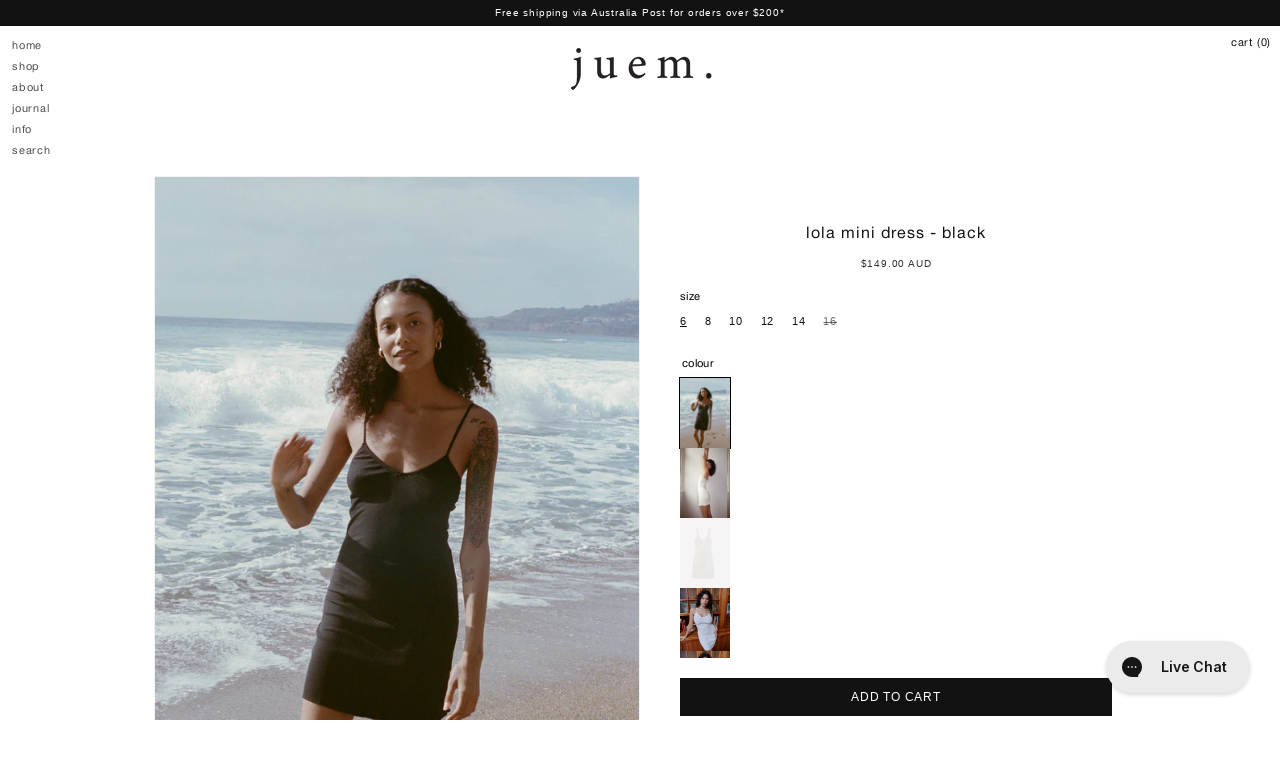

--- FILE ---
content_type: text/javascript
request_url: https://www.juemwoman.com/cdn/shop/t/14/assets/product-swiper.js?v=50568313619755957621763004773
body_size: 240
content:
document.addEventListener("DOMContentLoaded",function(){initProductCardGalleries()});function initProductCardGalleries(){addSwiperStyles(),document.querySelectorAll(".product-card-swiper-container").forEach(swiperContainer=>{const productUrl=swiperContainer.getAttribute("data-product-url");wrapSwiperInAnchor(swiperContainer,productUrl);const swiper=new Swiper(swiperContainer,{slidesPerView:1,autoHeight:!1,spaceBetween:0,loop:!0,pagination:{el:swiperContainer.querySelector(".swiper-pagination"),clickable:!0,dynamicBullets:!0},navigation:{nextEl:swiperContainer.querySelector(".swiper-button-next"),prevEl:swiperContainer.querySelector(".swiper-button-prev")},breakpoints:{320:{navigation:{enabled:!1},pagination:{enabled:!0}},768:{navigation:{enabled:!0},pagination:{enabled:!1}}},on:{init:function(){swiperContainer.querySelectorAll(".swiper-button-prev, .swiper-button-next, .swiper-pagination").forEach(el=>{el.removeAttribute("style"),el.classList.add("swiper-nav-initialized")})}}});preventNavigationOnControls(swiperContainer)})}function wrapSwiperInAnchor(swiperContainer,productUrl){if(!productUrl||swiperContainer.parentElement.tagName==="A")return;const anchor=document.createElement("a");anchor.href=productUrl,anchor.classList.add("product-card-link"),anchor.style.display="block",anchor.style.textDecoration="none",anchor.style.color="inherit",swiperContainer.parentNode.insertBefore(anchor,swiperContainer),anchor.appendChild(swiperContainer)}function preventNavigationOnControls(swiperContainer){swiperContainer.querySelectorAll(".swiper-button-prev, .swiper-button-next, .swiper-pagination").forEach(control=>{control.addEventListener("click",function(event){event.preventDefault(),event.stopPropagation()})})}function addSwiperStyles(){if(document.getElementById("product-card-swiper-styles"))return;const styleSheet=document.createElement("style");styleSheet.id="product-card-swiper-styles",styleSheet.innerHTML=`
    .product-card-swiper-container {
      position: relative;
      width: 100%;
      height: 100%;
      overflow: hidden;
    }
    
    .product-card-swiper-container .swiper-slide {
      display: flex;
      align-items: center;
      justify-content: center;
    }
    
    .product-card-swiper-container .swiper-slide img {
      width: 100%;
      height: 100%;
      object-fit: cover;
      display: block;
    }
    
    /* Hide navigation elements by default */
    .product-card-swiper-container .swiper-button-prev,
    .product-card-swiper-container .swiper-button-next,
    .product-card-swiper-container .swiper-pagination {
      opacity: 0;
      visibility: hidden;
      transition: opacity 0.3s ease, visibility 0.3s ease;
      z-index: 20; /* Ensure they're above the anchor */
    }
    
    /* Show navigation elements after initialization */
    .product-card-swiper-container .swiper-nav-initialized {
      visibility: visible;
      opacity: 0; /* Still hidden but now can transition to visible */
    }
    
    .product-card-swiper-container .swiper-button-prev,
    .product-card-swiper-container .swiper-button-next {
      color: var(--color-foreground);
      width: 30px;
      height: 30px;
      z-index: 20; /* Ensure buttons are above slides and anchor */
    }
    
    .product-card-swiper-container .swiper-button-prev:after,
    .product-card-swiper-container .swiper-button-next:after {
      display: none;
    }
    
    .product-card-swiper-container:hover .swiper-button-prev.swiper-nav-initialized,
    .product-card-swiper-container:hover .swiper-button-next.swiper-nav-initialized {
      opacity: 0.8;
    }
    
    .product-card-swiper-container .swiper-pagination {
      position: absolute;
      bottom: 5px;
      z-index: 20; /* Ensure pagination is above slides and anchor */
    }
    
    .product-card-swiper-container .swiper-pagination.swiper-nav-initialized {
      opacity: 1;
    }
    
    .product-card-swiper-container .swiper-pagination-bullet {
      background: var(--color-foreground);
      opacity: 0.5;
    }
    
    .product-card-swiper-container .swiper-pagination-bullet-active {
      opacity: 1;
    }
    
    @media screen and (max-width: 767px) {
      .product-card-swiper-container .swiper-button-prev,
      .product-card-swiper-container .swiper-button-next {
        display: none;
      }
    }
    
    @media screen and (min-width: 768px) {
      .product-card-swiper-container .swiper-pagination {
        display: none;
      }
    }
  `,document.head.appendChild(styleSheet)}
//# sourceMappingURL=/cdn/shop/t/14/assets/product-swiper.js.map?v=50568313619755957621763004773
